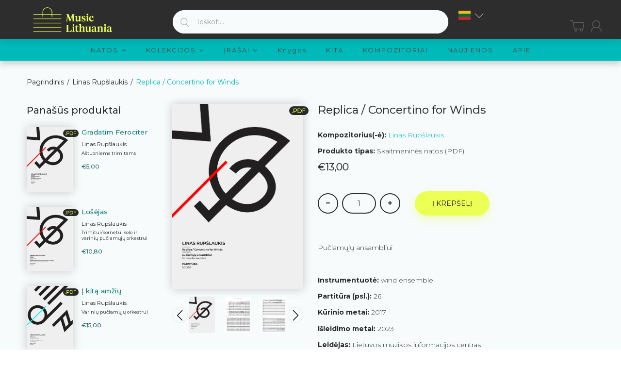

--- FILE ---
content_type: text/javascript
request_url: https://musiclithuania.com/cdn/shop/t/3/assets/bc.slider.js?v=97232184698761873341632883657
body_size: -268
content:
var AT_Slider={owlSlider:function(){jQuery(".service-list-item").length&&jQuery(".service-list-item").owlCarousel({nav:!0,dots:!1,items:4,margin:0,responsive:{0:{items:1},768:{items:2},980:{items:3},1024:{items:4,nav:!1}},navText:['<span class="button-prev"></span>','<span class="button-next"></span>']}),jQuery("#widget-partner").length&&jQuery("#widget-partner").owlCarousel({nav:!0,dots:!1,items:5,margin:30,responsive:{0:{items:1},480:{items:2},991:{items:3},1024:{items:4},1200:{items:5}},navText:['<span class="button-prev"></span>','<span class="button-next"></span>']}),jQuery("#gallery-image").length&&jQuery("#gallery-image").owlCarousel({nav:!0,dots:!1,margin:20,mouseDrag:!1,responsive:{0:{items:2},480:{items:3}},navText:['<span class="button-prev"></span>','<span class="button-next"></span>']})},init:function(){this.owlSlider()}},bcMsieVersion={MsieVersion:function(){var ua=window.navigator.userAgent,msie=ua.indexOf("MSIE ");return msie>0||navigator.userAgent.match(/Trident.*rv\:11\./)?parseInt(ua.substring(msie+5,ua.indexOf(".",msie))):0},init:function(){this.MsieVersion()}};jQuery(document).ready(function($){AT_Slider.init()});
//# sourceMappingURL=/cdn/shop/t/3/assets/bc.slider.js.map?v=97232184698761873341632883657


--- FILE ---
content_type: text/javascript
request_url: https://musiclithuania.com/cdn/shop/t/3/assets/option_selection.js?v=15895070327792254761632883627
body_size: 2015
content:
function floatToString(t,e){var o=t.toFixed(e).toString();return o.match(/^\.\d+/)?"0"+o:o}if(typeof Shopify=="undefined")var Shopify={};Shopify.each=function(t,e){for(var o=0;o<t.length;o++)e(t[o],o)},Shopify.map=function(t,e){for(var o=[],i=0;i<t.length;i++)o.push(e(t[i],i));return o},Shopify.arrayIncludes=function(t,e){for(var o=0;o<t.length;o++)if(t[o]==e)return!0;return!1},Shopify.uniq=function(t){for(var e=[],o=0;o<t.length;o++)Shopify.arrayIncludes(e,t[o])||e.push(t[o]);return e},Shopify.isDefined=function(t){return typeof t!="undefined"},Shopify.getClass=function(t){return Object.prototype.toString.call(t).slice(8,-1)},Shopify.extend=function(t,e){function o(){}o.prototype=e.prototype,t.prototype=new o,t.prototype.constructor=t,t.baseConstructor=e,t.superClass=e.prototype},Shopify.urlParam=function(t){var e=RegExp("[?&]"+t+"=([^&]*)").exec(window.location.search);return e&&decodeURIComponent(e[1].replace(/\+/g," "))},Shopify.Product=function(t){Shopify.isDefined(t)&&this.update(t)},Shopify.Product.prototype.update=function(t){for(property in t)this[property]=t[property]},Shopify.Product.prototype.optionNames=function(){return Shopify.getClass(this.options)=="Array"?this.options:[]},Shopify.Product.prototype.optionValues=function(t){if(!Shopify.isDefined(this.variants))return null;var e=Shopify.map(this.variants,function(e2){var o="option"+(t+1);return e2[o]==null?null:e2[o]});return e[0]==null?null:Shopify.uniq(e)},Shopify.Product.prototype.getVariant=function(t){var e=null;return t.length!=this.options.length||Shopify.each(this.variants,function(o){for(var i=!0,r=0;r<t.length;r++){var n="option"+(r+1);o[n]!=t[r]&&(i=!1)}return i==1?void(e=o):void 0}),e},Shopify.Product.prototype.getVariantById=function(t){for(var e=0;e<this.variants.length;e++){var o=this.variants[e];if(t==o.id)return o}return null},Shopify.money_format="${{amount}}",Shopify.formatMoney=function(t,e){function o(t2,e2){return typeof t2=="undefined"?e2:t2}function i(t2,e2,i2,r2){if(e2=o(e2,2),i2=o(i2,","),r2=o(r2,"."),isNaN(t2)||t2==null)return 0;t2=(t2/100).toFixed(e2);var n2=t2.split("."),a2=n2[0].replace(/(\d)(?=(\d\d\d)+(?!\d))/g,"$1"+i2),s=n2[1]?r2+n2[1]:"";return a2+s}typeof t=="string"&&(t=t.replace(".",""));var r="",n=/\{\{\s*(\w+)\s*\}\}/,a=e||this.money_format;switch(a.match(n)[1]){case"amount":r=i(t,2);break;case"amount_no_decimals":r=i(t,0);break;case"amount_with_comma_separator":r=i(t,2,".",",");break;case"amount_no_decimals_with_comma_separator":r=i(t,0,".",",")}return a.replace(n,r)},Shopify.OptionSelectors=function(t,e){return this.selectorDivClass="selector-wrapper",this.selectorClass="single-option-selector",this.variantIdFieldIdSuffix="-variant-id",this.variantIdField=null,this.historyState=null,this.selectors=[],this.domIdPrefix=t,this.product=new Shopify.Product(e.product),this.onVariantSelected=Shopify.isDefined(e.onVariantSelected)?e.onVariantSelected:function(){},this.replaceSelector(t),this.initDropdown(),e.enableHistoryState&&(this.historyState=new Shopify.OptionSelectors.HistoryState(this)),!0},Shopify.OptionSelectors.prototype.initDropdown=function(){var t={initialLoad:!0},e=this.selectVariantFromDropdown(t);if(!e){var o=this;setTimeout(function(){o.selectVariantFromParams(t)||o.fireOnChangeForFirstDropdown.call(o,t)})}},Shopify.OptionSelectors.prototype.fireOnChangeForFirstDropdown=function(t){this.selectors[0].element.onchange(t)},Shopify.OptionSelectors.prototype.selectVariantFromParamsOrDropdown=function(t){var e=this.selectVariantFromParams(t);e||this.selectVariantFromDropdown(t)},Shopify.OptionSelectors.prototype.replaceSelector=function(t){var e=document.getElementById(t),o=e.parentNode;Shopify.each(this.buildSelectors(),function(t2){o.insertBefore(t2,e)}),e.style.display="none",this.variantIdField=e},Shopify.OptionSelectors.prototype.selectVariantFromDropdown=function(t){var e=document.getElementById(this.domIdPrefix).querySelector("[selected]");if(e||(e=document.getElementById(this.domIdPrefix).querySelector('[selected="selected"]')),!e)return!1;var o=e.value;return this.selectVariant(o,t)},Shopify.OptionSelectors.prototype.selectVariantFromParams=function(t){var e=Shopify.urlParam("variant");return this.selectVariant(e,t)},Shopify.OptionSelectors.prototype.selectVariant=function(t,e){var o=this.product.getVariantById(t);if(o==null)return!1;for(var i=0;i<this.selectors.length;i++){var r=this.selectors[i].element,n=r.getAttribute("data-option"),a=o[n];a!=null&&this.optionExistInSelect(r,a)&&(r.value=a)}return typeof jQuery!="undefined"?jQuery(this.selectors[0].element).trigger("change",e):this.selectors[0].element.onchange(e),!0},Shopify.OptionSelectors.prototype.optionExistInSelect=function(t,e){for(var o=0;o<t.options.length;o++)if(t.options[o].value==e)return!0},Shopify.OptionSelectors.prototype.insertSelectors=function(t,e){Shopify.isDefined(e)&&this.setMessageElement(e),this.domIdPrefix="product-"+this.product.id+"-variant-selector";var o=document.getElementById(t);Shopify.each(this.buildSelectors(),function(t2){o.appendChild(t2)})},Shopify.OptionSelectors.prototype.buildSelectors=function(){for(var e=0;e<this.product.optionNames().length;e++){var t=new Shopify.SingleOptionSelector(this,e,this.product.optionNames()[e],this.product.optionValues(e));t.element.disabled=!1,this.selectors.push(t)}var n=this.selectorDivClass,r=this.product.optionNames(),i=Shopify.map(this.selectors,function(e2){var t2=document.createElement("div"),i2=n;if(typeof e2.name!="undefined"){var s=e2.name.name||e2.name;i2=n+" "+s.toLowerCase().replace(" ","_")}if(t2.setAttribute("class",i2),r.length>1){var o=document.createElement("label");o.htmlFor=e2.element.id,o.innerHTML=e2.name.name||e2.name,t2.appendChild(o)}return t2.appendChild(e2.element),t2});return i},Shopify.OptionSelectors.prototype.selectedValues=function(){for(var t=[],e=0;e<this.selectors.length;e++){var o=this.selectors[e].element.value;t.push(o)}return t},Shopify.OptionSelectors.prototype.updateSelectors=function(t,e){var o=this.selectedValues(),i=this.product.getVariant(o);i?(this.variantIdField.disabled=!1,this.variantIdField.value=i.id):this.variantIdField.disabled=!0,this.onVariantSelected(i,this,e),this.historyState!=null&&this.historyState.onVariantChange(i,this,e)},Shopify.OptionSelectorsFromDOM=function(t,e){var o=e.optionNames||[],i=e.priceFieldExists||!0,r=e.delimiter||"/",n=this.createProductFromSelector(t,o,i,r);e.product=n,Shopify.OptionSelectorsFromDOM.baseConstructor.call(this,t,e)},Shopify.extend(Shopify.OptionSelectorsFromDOM,Shopify.OptionSelectors),Shopify.OptionSelectorsFromDOM.prototype.createProductFromSelector=function(t,e,o,i){if(!Shopify.isDefined(o))var o=!0;if(!Shopify.isDefined(i))var i="/";var r=document.getElementById(t),n=r.childNodes,a=(r.parentNode,e.length),s=[];Shopify.each(n,function(t2){if(t2.nodeType==1&&t2.tagName.toLowerCase()=="option"){var r2=t2.innerHTML.split(new RegExp("\\s*\\"+i+"\\s*"));e.length==0&&(a=r2.length-(o?1:0));var n2=r2.slice(0,a),p2=o?r2[a]:"",l2=(t2.getAttribute("value"),{available:!t2.disabled,id:parseFloat(t2.value),price:p2,option1:n2[0],option2:n2[1],option3:n2[2]});s.push(l2)}});var p={variants:s};if(e.length==0){p.options=[];for(var l=0;a>l;l++)p.options[l]="option "+(l+1)}else p.options=e;return p},Shopify.SingleOptionSelector=function(t,e,o,i){this.multiSelector=t,this.values=i,this.index=e,this.name=o,this.element=document.createElement("select");for(var r=0;r<i.length;r++){var n=document.createElement("option");n.value=i[r],n.innerHTML=i[r],this.element.appendChild(n)}return this.element.setAttribute("class",this.multiSelector.selectorClass),this.element.setAttribute("data-option","option"+(e+1)),this.element.id=t.domIdPrefix+"-option-"+e,this.element.onchange=function(o2,i2){i2=i2||{},t.updateSelectors(e,i2)},!0},Shopify.Image={preload:function(t,e){for(var o=0;o<t.length;o++){var i=t[o];this.loadImage(this.getSizedImageUrl(i,e))}},loadImage:function(t){new Image().src=t},switchImage:function(t,e,o){if(t&&e){var i=this.imageSize(e.src),r=this.getSizedImageUrl(t.src,i);o?o(r,t,e):e.src=r}},imageSize:function(t){var e=t.match(/_(1024x1024|2048x2048|pico|icon|thumb|small|compact|medium|large|grande)\./);return e!=null?e[1]:null},getSizedImageUrl:function(t,e){if(e==null)return t;if(e=="master")return this.removeProtocol(t);var o=t.match(/\.(jpg|jpeg|gif|png|bmp|bitmap|tiff|tif)(\?v=\d+)?$/i);if(o!=null){var i=t.split(o[0]),r=o[0];return this.removeProtocol(i[0]+"_"+e+r)}return null},removeProtocol:function(t){return t.replace(/http(s)?:/,"")}},Shopify.OptionSelectors.HistoryState=function(t){this.browserSupports()&&this.register(t)},Shopify.OptionSelectors.HistoryState.prototype.register=function(t){window.addEventListener("popstate",function(){t.selectVariantFromParamsOrDropdown({popStateCall:!0})})},Shopify.OptionSelectors.HistoryState.prototype.onVariantChange=function(t,e,o){this.browserSupports()&&(!t||o.initialLoad||o.popStateCall||window.history.replaceState({},document.title,"?variant="+t.id))},Shopify.OptionSelectors.HistoryState.prototype.browserSupports=function(){return window.history&&window.history.replaceState};
//# sourceMappingURL=/cdn/shop/t/3/assets/option_selection.js.map?v=15895070327792254761632883627
